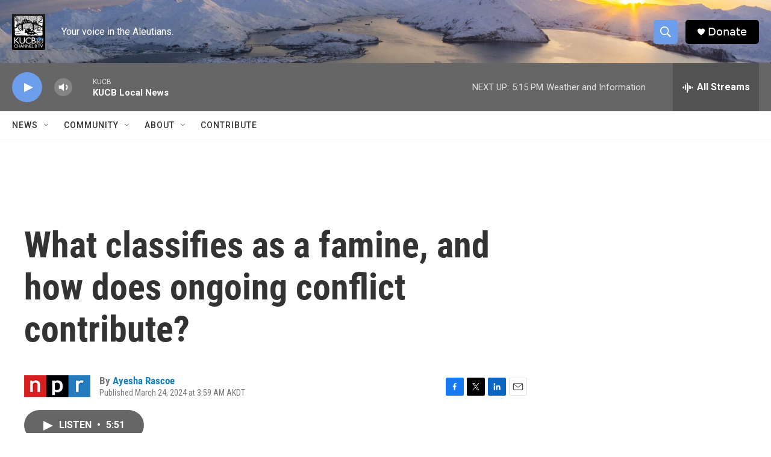

--- FILE ---
content_type: text/html; charset=utf-8
request_url: https://www.google.com/recaptcha/api2/aframe
body_size: 270
content:
<!DOCTYPE HTML><html><head><meta http-equiv="content-type" content="text/html; charset=UTF-8"></head><body><script nonce="lOyEO2ZwOU7xZDuIk3XPMQ">/** Anti-fraud and anti-abuse applications only. See google.com/recaptcha */ try{var clients={'sodar':'https://pagead2.googlesyndication.com/pagead/sodar?'};window.addEventListener("message",function(a){try{if(a.source===window.parent){var b=JSON.parse(a.data);var c=clients[b['id']];if(c){var d=document.createElement('img');d.src=c+b['params']+'&rc='+(localStorage.getItem("rc::a")?sessionStorage.getItem("rc::b"):"");window.document.body.appendChild(d);sessionStorage.setItem("rc::e",parseInt(sessionStorage.getItem("rc::e")||0)+1);localStorage.setItem("rc::h",'1769565772185');}}}catch(b){}});window.parent.postMessage("_grecaptcha_ready", "*");}catch(b){}</script></body></html>